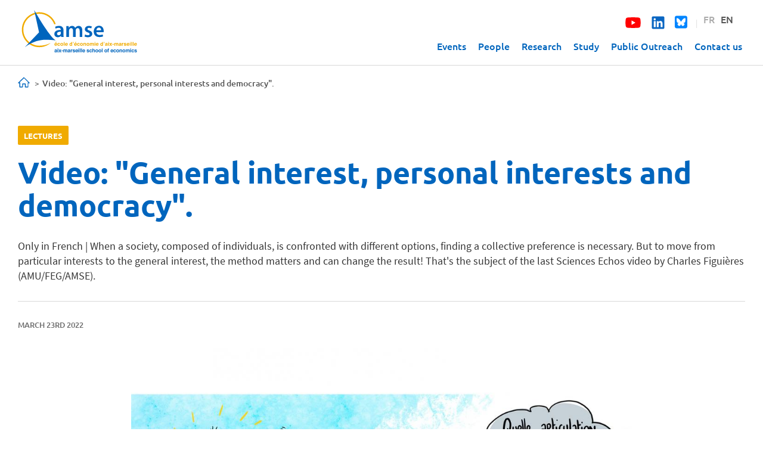

--- FILE ---
content_type: text/html; charset=utf-8
request_url: https://www.amse-aixmarseille.fr/en/ecodialog/video-general-interest-personal-interests-and-democracy
body_size: 9308
content:
<!DOCTYPE html>
<html lang="en" dir="ltr" prefix="content: http://purl.org/rss/1.0/modules/content/ dc: http://purl.org/dc/terms/ foaf: http://xmlns.com/foaf/0.1/ rdfs: http://www.w3.org/2000/01/rdf-schema# sioc: http://rdfs.org/sioc/ns# sioct: http://rdfs.org/sioc/types# skos: http://www.w3.org/2004/02/skos/core# xsd: http://www.w3.org/2001/XMLSchema#">
<head>
  <link rel="profile" href="http://www.w3.org/1999/xhtml/vocab" />
  <meta name="viewport" content="width=device-width, initial-scale=1.0">
  <meta http-equiv="Content-Type" content="text/html; charset=utf-8" />
<link rel="shortcut icon" href="https://www.amse-aixmarseille.fr/sites/default/files/amse-favicon_1.png" type="image/png" />
<meta name="keywords" content="recherche, laboratoire, économie, aix-en-provence, marseille, labex, cnrs, université, Aix-Marseille Université, sciences sociales, économétrie, doctorat, doctorant, master, développement, marché, droit, journées lagv, phd, france, research, master, amu" />
<link rel="canonical" href="https://www.amse-aixmarseille.fr/en/ecodialog/video-general-interest-personal-interests-and-democracy" />
<link rel="shortlink" href="https://www.amse-aixmarseille.fr/en/node/9099" />
<meta property="og:type" content="article" />
<meta property="og:url" content="https://www.amse-aixmarseille.fr/en/ecodialog/video-general-interest-personal-interests-and-democracy" />
<meta property="og:title" content="Video: &quot;General interest, personal interests and democracy&quot;." />
<meta property="og:description" content="Only in French | When a society, composed of individuals, is confronted with different options, finding a collective preference is necessary. But to move from particular interests to the general interest, the method matters and can change the result! That&#039;s the subject of the last Sciences Echos video by Charles Figuières (AMU/FEG/AMSE)." />
<meta property="og:updated_time" content="2022-03-23T09:11:03+01:00" />
<meta property="og:image" content="https://www.amse-aixmarseille.fr/sites/default/files/styles/blog_768/public/blog/images/web-miniature-amse.jpg?itok=xewkWrtO" />
<meta property="og:image:type" content="image/jpeg" />
<meta name="twitter:title" content="Video: &quot;General interest, personal interests and democracy&quot;." />
<meta property="article:published_time" content="2022-03-23T09:11:03+01:00" />
<meta property="article:modified_time" content="2022-03-23T09:11:03+01:00" />
  <title>Video: "General interest, personal interests and democracy". | AMSE</title>
  <link type="text/css" rel="stylesheet" href="https://www.amse-aixmarseille.fr/sites/default/files/css/css_lQaZfjVpwP_oGNqdtWCSpJT1EMqXdMiU84ekLLxQnc4.css" media="all" />
<link type="text/css" rel="stylesheet" href="https://www.amse-aixmarseille.fr/sites/default/files/css/css_49NgZzYNN1h-yXXGBTb6ZQr8P_M-LRP8JYFWWBscMec.css" media="all" />
<link type="text/css" rel="stylesheet" href="https://www.amse-aixmarseille.fr/sites/default/files/css/css_vVUGwsGRvPTAOujj-EutYVw5xpC5gLH2FmDMVV1E2xo.css" media="all" />
<link type="text/css" rel="stylesheet" href="https://www.amse-aixmarseille.fr/sites/default/files/css/css_G-FiXZocQwW6CK1WY5a6wHYUtZePu6B0TW5LU_Q5qJ4.css" media="all" />
  <!-- HTML5 element support for IE6-8 -->
  <!--[if lt IE 9]>
    <script src="https://cdn.jsdelivr.net/html5shiv/3.7.3/html5shiv-printshiv.min.js"></script>
  <![endif]-->
  <script src="https://www.amse-aixmarseille.fr/sites/default/files/js/js_s5koNMBdK4BqfHyHNPWCXIL2zD0jFcPyejDZsryApj0.js"></script>
<script src="https://www.amse-aixmarseille.fr/sites/default/files/js/js_xyczK8hAmeucn-HLHfNUmY6dF3LkSAaoE3AT0o7TGRA.js"></script>
<script src="https://www.amse-aixmarseille.fr/sites/default/files/js/js_Y9s5OxdIYqPUsALfuap78O3IkpgomoKiOk8Dghvt5Cg.js"></script>
<script src="https://www.amse-aixmarseille.fr/sites/default/files/js/js_BFPD-mQE-m0h6odQCMJVSR2wDvYxARIyBycX7Ql5cwY.js"></script>
<script src="https://www.amse-aixmarseille.fr/sites/all/modules/contrib/mobile_navigation/js/mobile_menu.js?t6hrjz"></script>
<script src="https://www.amse-aixmarseille.fr/sites/all/modules/contrib/mobile_navigation/mobile_navigation.js?t6hrjz"></script>
<script src="https://www.amse-aixmarseille.fr/sites/default/files/js/js_i9-mZxF1wrIj_pHo8CcygMfG3cz35Mlm6odAjzL19fk.js"></script>
<script>var _paq = _paq || [];(function(){var u=(("https:" == document.location.protocol) ? "https://analytics.amse-aixmarseille.fr/" : "http://analytics.amse-aixmarseille.fr/");_paq.push(["setSiteId", "1"]);_paq.push(["setTrackerUrl", u+"matomo.php"]);_paq.push(["setDoNotTrack", 1]);_paq.push(["disableCookies"]);_paq.push(["trackPageView"]);_paq.push(["setIgnoreClasses", ["no-tracking","colorbox"]]);_paq.push(["enableLinkTracking"]);var d=document,g=d.createElement("script"),s=d.getElementsByTagName("script")[0];g.type="text/javascript";g.defer=true;g.async=true;g.src=u+"matomo.js";s.parentNode.insertBefore(g,s);})();</script>
<script src="https://www.amse-aixmarseille.fr/sites/default/files/js/js_zr652tt5ShGtzNcIx2peWMfzGUHKpRZQoIm6GnRbJNo.js"></script>
<script src="https://www.amse-aixmarseille.fr/sites/default/files/js/js_hHz2k9tfjW0Y-JVqebatkw5QrUQAVFzaptesgBaCtuk.js"></script>
<script src="https://www.amse-aixmarseille.fr/sites/default/files/js/js_ZA7Xjo9kI_rU0SJp_8u4VbawHwll6JEb3kByQj-gXxk.js"></script>
<script>jQuery.extend(Drupal.settings, {"basePath":"\/","pathPrefix":"en\/","setHasJsCookie":0,"ajaxPageState":{"theme":"amse","theme_token":"96En7WCeyVLD4JP9OxZjzgOmHDp9GJpgUlXCj9StFKc","jquery_version":"1.10","js":{"https:\/\/use.fontawesome.com\/releases\/v5.3.1\/js\/all.js":1,"sites\/all\/themes\/contrib\/bootstrap\/js\/bootstrap.js":1,"sites\/all\/modules\/contrib\/jquery_update\/replace\/jquery\/1.10\/jquery.min.js":1,"misc\/jquery-extend-3.4.0.js":1,"misc\/jquery-html-prefilter-3.5.0-backport.js":1,"misc\/jquery.once.js":1,"misc\/drupal.js":1,"sites\/all\/modules\/contrib\/jquery_update\/replace\/ui\/ui\/minified\/jquery.ui.effect.min.js":1,"sites\/all\/modules\/contrib\/jquery_update\/replace\/ui\/external\/jquery.cookie.js":1,"sites\/all\/modules\/contrib\/jquery_update\/replace\/misc\/jquery.form.min.js":1,"misc\/ajax.js":1,"sites\/all\/modules\/contrib\/jquery_update\/js\/jquery_update.js":1,"sites\/all\/modules\/custom\/amse_events_filter\/amse_events_filter.js":1,"sites\/all\/modules\/contrib\/entityreference\/js\/entityreference.js":1,"sites\/all\/modules\/contrib\/back_to_top\/js\/back_to_top.js":1,"sites\/all\/libraries\/bootstrap\/js\/bootstrap.min.js":1,"sites\/all\/libraries\/colorbox\/jquery.colorbox-min.js":1,"sites\/all\/libraries\/DOMPurify\/purify.min.js":1,"sites\/all\/modules\/contrib\/colorbox\/js\/colorbox.js":1,"sites\/all\/modules\/contrib\/colorbox\/styles\/default\/colorbox_style.js":1,"sites\/all\/modules\/contrib\/image_caption\/image_caption.min.js":1,"sites\/all\/modules\/contrib\/jcaption\/jcaption.js":1,"sites\/all\/modules\/contrib\/views_load_more\/views_load_more.js":1,"sites\/all\/modules\/contrib\/views_show_more\/views_show_more.js":1,"sites\/all\/modules\/contrib\/views\/js\/base.js":1,"sites\/all\/themes\/contrib\/bootstrap\/js\/misc\/_progress.js":1,"sites\/all\/modules\/contrib\/views\/js\/ajax_view.js":1,"sites\/all\/modules\/contrib\/mobile_navigation\/js\/mobile_menu.js":1,"sites\/all\/modules\/contrib\/mobile_navigation\/mobile_navigation.js":1,"sites\/all\/modules\/contrib\/matomo\/matomo.js":1,"0":1,"sites\/all\/modules\/contrib\/field_group\/field_group.js":1,"sites\/all\/modules\/contrib\/cs_adaptive_image\/cs_adaptive_image.js":1,"sites\/all\/libraries\/superfish\/jquery.hoverIntent.minified.js":1,"sites\/all\/libraries\/superfish\/sfsmallscreen.js":1,"sites\/all\/libraries\/superfish\/supposition.js":1,"sites\/all\/libraries\/superfish\/superfish.js":1,"sites\/all\/libraries\/easing\/jquery.easing.js":1,"sites\/all\/libraries\/superfish\/supersubs.js":1,"sites\/all\/modules\/contrib\/superfish\/superfish.js":1,"sites\/all\/themes\/custom\/amse\/bootstrap\/js\/affix.js":1,"sites\/all\/themes\/custom\/amse\/bootstrap\/js\/alert.js":1,"sites\/all\/themes\/custom\/amse\/bootstrap\/js\/button.js":1,"sites\/all\/themes\/custom\/amse\/bootstrap\/js\/carousel.js":1,"sites\/all\/themes\/custom\/amse\/bootstrap\/js\/collapse.js":1,"sites\/all\/themes\/custom\/amse\/bootstrap\/js\/dropdown.js":1,"sites\/all\/themes\/custom\/amse\/bootstrap\/js\/modal.js":1,"sites\/all\/themes\/custom\/amse\/bootstrap\/js\/tooltip.js":1,"sites\/all\/themes\/custom\/amse\/bootstrap\/js\/popover.js":1,"sites\/all\/themes\/custom\/amse\/bootstrap\/js\/scrollspy.js":1,"sites\/all\/themes\/custom\/amse\/bootstrap\/js\/tab.js":1,"sites\/all\/themes\/custom\/amse\/bootstrap\/js\/transition.js":1,"sites\/all\/themes\/custom\/amse\/js\/slick.min.js":1,"sites\/all\/themes\/custom\/amse\/js\/amse.js":1,"sites\/all\/themes\/contrib\/bootstrap\/js\/misc\/ajax.js":1,"sites\/all\/themes\/contrib\/bootstrap\/js\/modules\/views\/js\/ajax_view.js":1},"css":{"modules\/system\/system.base.css":1,"sites\/all\/modules\/contrib\/calendar\/css\/calendar_multiday.css":1,"modules\/field\/theme\/field.css":1,"sites\/all\/modules\/contrib\/footnotes\/footnotes.css":1,"modules\/node\/node.css":1,"sites\/all\/modules\/contrib\/views\/css\/views.css":1,"sites\/all\/modules\/contrib\/back_to_top\/css\/back_to_top.css":1,"sites\/all\/modules\/contrib\/media\/modules\/media_wysiwyg\/css\/media_wysiwyg.base.css":1,"sites\/all\/libraries\/bootstrap\/css\/bootstrap.min.css":1,"sites\/all\/libraries\/bootstrap\/css\/bootstrap-theme.min.css":1,"sites\/all\/modules\/contrib\/colorbox\/styles\/default\/colorbox_style.css":1,"sites\/all\/modules\/contrib\/ctools\/css\/ctools.css":1,"sites\/all\/modules\/contrib\/typogrify\/typogrify.css":1,"sites\/all\/modules\/custom\/biblio\/biblio.css":1,"modules\/locale\/locale.css":1,"sites\/all\/modules\/contrib\/mobile_navigation\/mobile_navigation.css":1,"sites\/all\/modules\/contrib\/date\/date_api\/date.css":1,"sites\/all\/libraries\/superfish\/css\/superfish.css":1,"sites\/all\/libraries\/superfish\/css\/superfish-smallscreen.css":1,"sites\/all\/themes\/custom\/amse\/css\/style.css":1,"sites\/all\/themes\/custom\/amse\/less\/form.less":1,"sites\/all\/themes\/custom\/amse\/less\/outreach.less":1,"sites\/all\/themes\/custom\/amse\/less\/content.less":1,"sites\/all\/themes\/custom\/amse\/less\/profiles.less":1,"sites\/all\/themes\/custom\/amse\/less\/amse.less":1}},"colorbox":{"opacity":"0.85","current":"{current} of {total}","previous":"\u00ab Prev","next":"Next \u00bb","close":"Close","maxWidth":"98%","maxHeight":"98%","fixed":true,"mobiledetect":true,"mobiledevicewidth":"480px","file_public_path":"\/sites\/default\/files","specificPagesDefaultValue":"admin*\nimagebrowser*\nimg_assist*\nimce*\nnode\/add\/*\nnode\/*\/edit\nprint\/*\nprintpdf\/*\nsystem\/ajax\nsystem\/ajax\/*"},"jcaption":{"jcaption_selectors":[".content .content img"],"jcaption_alt_title":"title","jcaption_requireText":1,"jcaption_copyStyle":1,"jcaption_removeStyle":0,"jcaption_removeClass":0,"jcaption_removeAlign":0,"jcaption_copyAlignmentToClass":1,"jcaption_copyFloatToClass":1,"jcaption_copyClassToClass":1,"jcaption_autoWidth":1,"jcaption_keepLink":0,"jcaption_styleMarkup":"","jcaption_animate":0,"jcaption_showDuration":"200","jcaption_hideDuration":"200"},"views":{"ajax_path":"\/en\/views\/ajax","ajaxViews":{"views_dom_id:46e8c3bee77f4b458fee0a35309fc06c":{"view_name":"outreach","view_display_id":"block_1","view_args":"9099","view_path":"node\/9099","view_base_path":"diffusion","view_dom_id":"46e8c3bee77f4b458fee0a35309fc06c","pager_element":0}}},"urlIsAjaxTrusted":{"\/en\/views\/ajax":true},"better_exposed_filters":{"views":{"outreach":{"displays":{"block_1":{"filters":[]}}}}},"back_to_top":{"back_to_top_button_trigger":100,"back_to_top_button_text":"Back to top","#attached":{"library":[["system","ui"]]}},"mobile_navigation":{"breakpoint":"all and (min-width: 767px) and (min-device-width: 767px), (max-device-width: 800px) and (min-width: 767px) and (orientation:landscape)","menuSelector":"#navbar-collapse","menuPlugin":"accordion","showEffect":"drawer_top","showItems":"all","tabHandler":0,"menuWidth":"100","specialClasses":1,"mainPageSelector":"#page","useMask":0,"menuLabel":"","expandActive":0},"matomo":{"trackMailto":1,"trackColorbox":1},"superfish":{"1":{"id":"1","sf":{"animation":{"opacity":"show","height":["show","easeInOutBack"]},"speed":"fast","autoArrows":false,"dropShadows":false},"plugins":{"smallscreen":{"mode":"window_width","breakpointUnit":"px","title":"Main menu"},"supposition":true,"supersubs":true}}},"field_group":{"div":"full"},"bootstrap":{"anchorsFix":"0","anchorsSmoothScrolling":"0","formHasError":1,"popoverEnabled":1,"popoverOptions":{"animation":1,"html":0,"placement":"right","selector":"","trigger":"click","triggerAutoclose":1,"title":"","content":"","delay":0,"container":"body"},"tooltipEnabled":1,"tooltipOptions":{"animation":1,"html":0,"placement":"auto left","selector":"","trigger":"hover focus","delay":0,"container":"body"}}});</script>
</head>
<body class="html not-front not-logged-in no-sidebars page-node page-node- page-node-9099 node-type-blog i18n-en">
  <div id="skip-link">
    <a href="#main-content" class="element-invisible element-focusable">Skip to main content</a>
  </div>
    <header id="navbar" role="banner" class="navbar container-fluid navbar-default">

  <div class="container-fluid padding30">
    <div class="navbar-header">
		<a class="logo hidden-xs hidden-sm" href="/en" title="Home">
			<img src="/sites/default/files/amse_logo.svg" alt="Home" />
		</a>
		
		<div class="logo-resp visible-xs visible-sm">
			<a class="logo " href="/en" title="Home">
				<img src="/sites/default/files/amse_logo_resp.svg" alt="Home" class="img-responsive" />
			</a>
		</div>		
		
	</div>

	<div class="navbar-collapse collapse" id="navbar-collapse">
		<div class="top-choice pull-right">
			  <div class="region region-header">
    <section id="block-locale-language" class="block block-locale clearfix">

      
  <ul class="language-switcher-locale-url"><li class="fr first"><a href="/fr/dialogeco/int%C3%A9r%C3%AAt-g%C3%A9n%C3%A9ral-int%C3%A9r%C3%AAts-particuliers-et-d%C3%A9mocratie" class="language-link" xml:lang="fr" title="&quot;Intérêt général, intérêts particuliers et démocratie&quot;">FR</a></li>
<li class="en last active"><a href="/en/ecodialog/video-general-interest-personal-interests-and-democracy" class="language-link active" xml:lang="en" title="Video: &quot;General interest, personal interests and democracy&quot;.">EN</a></li>
</ul>
</section>
<section id="block-block-1" class="block block-block clearfix">

      
  <ul class="social-networks">
	<li><a href="https://www.youtube.com/c/AMSEChannel" target="_blank"><span class="fab fa-youtube"></span></a></li>	
	<li><a href="https://www.linkedin.com/company/aix-marseille-school-economics" target="_blank"><span class="fab fa-linkedin"></span></a></li>
	<li><a href="https://bsky.app/profile/amse-aixmarseille.fr" target="_blank">
<svg xmlns="http://www.w3.org/2000/svg" viewBox="0 0 448 512" class="fa-bluesky"><!--!Font Awesome Free 6.7.1 by @fontawesome - https://fontawesome.com License - https://fontawesome.com/license/free Copyright 2024 Fonticons, Inc.--><path fill="#0085ff" d="M64 32C28.7 32 0 60.7 0 96L0 416c0 35.3 28.7 64 64 64l320 0c35.3 0 64-28.7 64-64l0-320c0-35.3-28.7-64-64-64L64 32zM224 247.4c14.5-30 54-85.8 90.7-113.3c26.5-19.9 69.3-35.2 69.3 13.7c0 9.8-5.6 82.1-8.9 93.8c-11.4 40.8-53 51.2-90 44.9c64.7 11 81.2 47.5 45.6 84c-67.5 69.3-97-17.4-104.6-39.6c0 0 0 0 0 0l-.3-.9c-.9-2.6-1.4-4.1-1.8-4.1s-.9 1.5-1.8 4.1c-.1 .3-.2 .6-.3 .9c0 0 0 0 0 0c-7.6 22.2-37.1 108.8-104.6 39.6c-35.5-36.5-19.1-73 45.6-84c-37 6.3-78.6-4.1-90-44.9c-3.3-11.7-8.9-84-8.9-93.8c0-48.9 42.9-33.5 69.3-13.7c36.7 27.5 76.2 83.4 90.7 113.3z"/></svg>
</a></li>
	<li><span class="separate">|</span></li>
</ul>
</section>
  </div>
		</div>	
		<nav role="navigation" class="main-menu ">
							  <div class="region region-navigation">
    <section id="block-superfish-1" class="block block-superfish clearfix">

      
  <ul  id="superfish-1" class="menu sf-menu sf-main-menu sf-horizontal sf-style-none sf-total-items-6 sf-parent-items-2 sf-single-items-4"><li id="menu-768-1" class="first odd sf-item-1 sf-depth-1 sf-no-children"><a href="/en/events?event_type_level_1=All" title="" class="sf-depth-1">Events</a></li><li id="menu-19412-1" class="middle even sf-item-2 sf-depth-1 sf-no-children"><a href="/en/members?field_profile_type_tid_i18n=All&amp;field_profile_departemt_new_target_id=All" title="" class="sf-depth-1">People</a></li><li id="menu-3222-1" class="middle odd sf-item-3 sf-depth-1 sf-total-children-6 sf-parent-children-0 sf-single-children-6 menuparent"><a href="/en/research" title="" class="sf-depth-1 menuparent">Research</a><ul><li id="menu-3853-1" class="first odd sf-item-1 sf-depth-2 sf-no-children"><a href="/en/research/research-departments" title="" class="sf-depth-2">Research departments</a></li><li id="menu-3854-1" class="middle even sf-item-2 sf-depth-2 sf-no-children"><a href="/en/research/publications" title="" class="sf-depth-2">Publications</a></li><li id="menu-3855-1" class="middle odd sf-item-3 sf-depth-2 sf-no-children"><a href="/en/research/working-papers" title="" class="sf-depth-2">Working papers</a></li><li id="menu-6224-1" class="middle even sf-item-4 sf-depth-2 sf-no-children"><a href="/en/research/newsletter" title="" class="sf-depth-2">Newsletter</a></li><li id="menu-6810-1" class="middle odd sf-item-5 sf-depth-2 sf-no-children"><a href="/en/research/reports" title="" class="sf-depth-2">Activity reports</a></li><li id="menu-6812-1" class="last even sf-item-6 sf-depth-2 sf-no-children"><a href="/en/research/grants" title="" class="sf-depth-2">Grants</a></li></ul></li><li id="menu-7407-1" class="middle even sf-item-4 sf-depth-1 sf-total-children-8 sf-parent-children-0 sf-single-children-8 menuparent"><a href="/en/study" title="" class="sf-depth-1 menuparent">Study</a><ul><li id="menu-19404-1" class="first odd sf-item-1 sf-depth-2 sf-no-children"><a href="/en/study/amse-school" class="sf-depth-2">AMSE school</a></li><li id="menu-19405-1" class="middle even sf-item-2 sf-depth-2 sf-no-children"><a href="/en/study/magist%C3%A8re-economics-data-science-and-finance" class="sf-depth-2">Magistère Economics, Data Science, and Finance</a></li><li id="menu-19406-1" class="middle odd sf-item-3 sf-depth-2 sf-no-children"><a href="/en/study/master-programs-and-dual-degrees-offer" class="sf-depth-2">Master programs and dual degrees offer</a></li><li id="menu-19407-1" class="middle even sf-item-4 sf-depth-2 sf-no-children"><a href="/en/study/amse-international-fellowships" class="sf-depth-2">AMSE international fellowships</a></li><li id="menu-19408-1" class="middle odd sf-item-5 sf-depth-2 sf-no-children"><a href="/en/study/international-dual-degrees" class="sf-depth-2">International dual degrees</a></li><li id="menu-19409-1" class="middle even sf-item-6 sf-depth-2 sf-no-children"><a href="/en/study/data-science-professionals" class="sf-depth-2">Data science for professionals</a></li><li id="menu-7410-1" class="middle odd sf-item-7 sf-depth-2 sf-no-children"><a href="/en/study/phd/phd-program" title="" class="sf-depth-2">PhD program</a></li><li id="menu-7413-1" class="last even sf-item-8 sf-depth-2 sf-no-children"><a href="/en/job-market" title="" class="sf-depth-2">Job market candidates</a></li></ul></li><li id="menu-12279-1" class="middle odd sf-item-5 sf-depth-1 sf-no-children"><a href="/en/sharing" title="" class="sf-depth-1">Public Outreach</a></li><li id="menu-1838-1" class="last even sf-item-6 sf-depth-1 sf-no-children"><a href="/en/contacts" title="" class="sf-depth-1">Contact us</a></li></ul>
</section>
  </div>
					</nav>
	</div>
  </div>
  
</header>
 
  

<section class="main-container container-fluid">
 
  <div class="row">
	
    <section  class="col-sm-12">
            <ol class="breadcrumb"><li><a href="/en/node">Home</a></li>
<li>Video: &quot;General interest, personal interests and democracy&quot;.</li>
</ol>                    <h1 class="page-header">Video: &quot;General interest, personal interests and democracy&quot;.</h1>
                                                          <div class="region region-content">
    <section id="block-system-main" class="block block-system clearfix">

      
  <article id="node-9099" class="node node-blog clearfix" about="/en/ecodialog/video-general-interest-personal-interests-and-democracy" typeof="sioc:Item foaf:Document">
    <header>
            <span property="dc:title" content="Video: &quot;General interest, personal interests and democracy&quot;." class="rdf-meta element-hidden"></span>      </header>
    
  <div class="field field-name-field-blog-outreach-type field-type-entityreference field-label-hidden button-tag">
    Lectures  </div>

  <div class="field field-name-field-blog-soustitre field-type-text-long field-label-hidden">
    Only in French | When a society, composed of individuals, is confronted with different options, finding a collective preference is necessary. But to move from particular interests to the general interest, the method matters and can change the result! That&#039;s the subject of the last Sciences Echos video by Charles Figuières (AMU/FEG/AMSE).   </div>

  <div class="field field-name-field-blog-date-affichee field-type-datetime field-label-hidden">
    <span  property="dc:date" datatype="xsd:dateTime" content="2022-03-23T00:00:00+01:00" class="date-display-single">March 23rd 2022</span>  </div>

  <div class="field field-name-field-image-responsive field-type-image field-label-hidden">
    <noscript class="adaptive-image" data-adaptive-image-breakpoints="990 1400" data-adaptive-image-990-img="&lt;img class=&quot;adaptive-image img-responsive&quot; data-adaptive-image-breakpoint=&quot;990&quot; typeof=&quot;foaf:Image&quot; src=&quot;https://www.amse-aixmarseille.fr/sites/default/files/styles/blog_768/public/blog/images/web-miniature-amse.jpg?itok=xewkWrtO&quot; alt=&quot;&quot; title=&quot;©Esther Loubradou / Aix-Marseille School of Economics&quot; /&gt;" data-adaptive-image-1400-img="&lt;img class=&quot;adaptive-image img-responsive&quot; data-adaptive-image-breakpoint=&quot;1400&quot; typeof=&quot;foaf:Image&quot; src=&quot;https://www.amse-aixmarseille.fr/sites/default/files/styles/blog_1080-810/public/blog/images/web-miniature-amse.jpg?itok=KqaySOu8&quot; alt=&quot;&quot; title=&quot;©Esther Loubradou / Aix-Marseille School of Economics&quot; /&gt;" data-adaptive-image-max-img="&lt;img class=&quot;adaptive-image img-responsive&quot; data-adaptive-image-breakpoint=&quot;max&quot; typeof=&quot;foaf:Image&quot; src=&quot;https://www.amse-aixmarseille.fr/sites/default/files/styles/blog_1580-1185/public/blog/images/web-miniature-amse.jpg?itok=EKE38KkF&quot; alt=&quot;&quot; title=&quot;©Esther Loubradou / Aix-Marseille School of Economics&quot; /&gt;"><img typeof="foaf:Image" class="img-responsive" src="https://www.amse-aixmarseille.fr/sites/default/files/blog/images/web-miniature-amse.jpg" width="1580" height="1185" alt="" title="©Esther Loubradou / Aix-Marseille School of Economics" /></noscript>
  </div>

<div class="paragraphs-items paragraphs-items-field-blog-contenu paragraphs-items-field-blog-contenu-full paragraphs-items-full">
  
  <div class="field field-name-field-blog-contenu field-type-paragraphs field-label-hidden">
    
<div class="entity entity-paragraphs-item paragraphs-item-paragraphs-pack-content">
  <div class="content">
    
  <div class="field field-name-pp-body field-type-text-long field-label-hidden">
    <p>Quand une société, composée d'individus, est confrontée à des options différentes, il faut réussir à trouver une préférence collective. Mais pour passer des intérêts particuliers à l'intérêt général, la méthode importe et peut même changer le résultat !</p>
<p><iframe allow="accelerometer; autoplay; clipboard-write; encrypted-media; gyroscope; picture-in-picture" allowfullscreen="" frameborder="0" height="315" src="https://www.youtube.com/embed/RVsqeZmXzI4" title="YouTube video player" width="560"></iframe></p>
<p><span style="font-size:9px;">Présentation : Charles Figuières </span></p>
<p><span style="font-size:9px;">Facilitation et animation graphique : Esther Loubradou </span></p>
<p> </p>
<p>Les conférences Sciences Echos sont organisées en partenariat avec le rectorat de l'Académie Aix-Marseille et la bibliothèque de l'Alcazar.</p>
<p> </p>
  </div>
  </div>
</div>
  </div>
  <div class="field field-name-field-blog-contenu field-type-paragraphs field-label-hidden">
    
<div class="entity entity-paragraphs-item paragraphs-item-image">
  <div class="content">
    
  <div class="field field-name-field-pp-image field-type-image field-label-hidden">
    <img class=" img-responsive" typeof="foaf:Image" src="https://www.amse-aixmarseille.fr/sites/default/files/photos/facilitation_esther_democratie.jpg" width="1580" height="1115" alt="" title="©Esther Loubradou / Aix-Marseille School of Economics" />  </div>
  </div>
</div>
  </div>
  <div class="field field-name-field-blog-contenu field-type-paragraphs field-label-hidden">
    
<div class="entity entity-paragraphs-item paragraphs-item-paragraphs-pack-content">
  <div class="content">
    
  <h3 class="field field-name-pp-title field-type-text field-label-hidden">
    Pour aller plus loin  </h3>

  <div class="field field-name-pp-body field-type-text-long field-label-hidden">
    <p>►<a href="https://www.conseil-etat.fr/publications-colloques/etudes/reflexions-sur-l-interet-general-rapport-public-1999"> Réflexions sur l’intérêt général, rapport public 1999 du Conseil d’État</a></p>
<p>► <a href="https://youtu.be/AChqi3HsOGc">Une démonstration mathématique du théorème d'Arrow</a></p>
<p>► Un article sur les décisions collectives : "<a href="https://www.dialogueseconomiques.fr/article/decision-collective-comment-garantir-que-le-pire-narrive-pas">Décision collective : comment garantir que le pire n'arrive pas ?</a>"</p>
<p> </p>
<p>Geoffrey A. Jehle et Philip J. Reny, 2011, « Advanced Microeconomic Theory », Chap 6: « Social Choice and Welfare », Pearson Education Limited, third edition.</p>
  </div>
  </div>
</div>
  </div>
</div>
    </article>

</section>
<section id="block-views-outreach-block-1" class="block block-views clearfix">

        <h2 class="block-title">Previously issued</h2>
    
  <div class="view view-outreach view-id-outreach view-display-id-block_1 view-dom-id-46e8c3bee77f4b458fee0a35309fc06c">
        
  
  
      <div class="view-content">
      
<div class="views-row views-row-1 views-row-odd views-row-first views-row-last events-teaser-row">
<div class="field field-name-field-event-associated-event field-type-node-reference field-label-hidden">
<div class="field-items">

<div class="field-item even">
	<div class="node node-events node-teaser events-teaser clearfix">
		<div class="col-sm-4">

					
  <div class="field field-name-field-image-responsive field-type-image field-label-hidden">
    <a href="/en/ecodialog/when-organisation-matters-more-pay"><noscript class="adaptive-image" data-adaptive-image-max-img="&lt;img class=&quot;adaptive-image img-responsive&quot; data-adaptive-image-breakpoint=&quot;max&quot; typeof=&quot;foaf:Image&quot; src=&quot;https://www.amse-aixmarseille.fr/sites/default/files/styles/blog_270/public/blog/images/web_c_jacktamrong_via_adobestock.jpg?itok=GBS3nrJi&quot; alt=&quot;&quot; title=&quot;©Jack Tamrong via Adobe Stock&quot; /&gt;"><img typeof="foaf:Image" class="img-responsive" src="https://www.amse-aixmarseille.fr/sites/default/files/blog/images/web_c_jacktamrong_via_adobestock.jpg" width="2000" height="1333" alt="" title="©Jack Tamrong via Adobe Stock" /></noscript>
</a>  </div>

		</div>
		
		<div class="col-sm-8">
			<div class="button-tag-event-type">
			<ul><li>
			Dialogues économiques			</ul></li>		
			</div> 			 
			<h2><a href="/en/ecodialog/when-organisation-matters-more-pay">When Organisation Matters More Than Pay</a></a></h2>
			
  <div class="field field-name-field-blog-soustitre field-type-text-long field-label-hidden">
    Why do employees in social and solidarity-based enterprises report being more satisfied with their work, even though they earn less and receive fewer benefits than those in the traditional private sector?  </div>
			
						
			
  <div class="field field-name-field-blog-date-affichee field-type-datetime field-label-hidden">
    <span  property="dc:date" datatype="xsd:dateTime" content="2025-11-25T00:00:00+01:00" class="date-display-single">November 25th 2025</span>  </div>
			
		</div>	
	</div>
</div>

<div class="field-item odd">
	<div class="node node-events node-teaser events-teaser clearfix">
		<div class="col-sm-4">

					
  <div class="field field-name-field-image-responsive field-type-image field-label-hidden">
    <a href="/en/ecodialog/report-economic-impact-business-transfers-using-dutreil-pact"><noscript class="adaptive-image" data-adaptive-image-max-img="&lt;img class=&quot;adaptive-image img-responsive&quot; data-adaptive-image-breakpoint=&quot;max&quot; typeof=&quot;foaf:Image&quot; src=&quot;https://www.amse-aixmarseille.fr/sites/default/files/styles/blog_270/public/blog/images/ipp_1.png?itok=N61yHLOB&quot; alt=&quot;&quot; /&gt;"><img typeof="foaf:Image" class="img-responsive" src="https://www.amse-aixmarseille.fr/sites/default/files/blog/images/ipp_1.png" width="1890" height="1417" alt="" /></noscript>
</a>  </div>

		</div>
		
		<div class="col-sm-8">
			<div class="button-tag-event-type">
			<ul><li>
			Expertise			</ul></li>		
			</div> 			 
			<h2><a href="/en/ecodialog/report-economic-impact-business-transfers-using-dutreil-pact">Report : &quot;The economic impact of business transfers using a Dutreil pact&quot;</a></a></h2>
			
  <div class="field field-name-field-blog-soustitre field-type-text-long field-label-hidden">
    Arthur Guillouzouic (CNRS/AMSE) co-wrote this report by the Institut des politiques publiques (IPP).   </div>
			
						
			
  <div class="field field-name-field-blog-date-affichee field-type-datetime field-label-hidden">
    <span  property="dc:date" datatype="xsd:dateTime" content="2025-11-19T00:00:00+01:00" class="date-display-single">November 19th 2025</span>  </div>
			
		</div>	
	</div>
</div>

<div class="field-item even">
	<div class="node node-events node-teaser events-teaser clearfix">
		<div class="col-sm-4">

					
  <div class="field field-name-field-image-responsive field-type-image field-label-hidden">
    <a href="/en/ecodialog/dialogues-%C3%A9conomiques-magazine-no-5-now-online"><noscript class="adaptive-image" data-adaptive-image-max-img="&lt;img class=&quot;adaptive-image img-responsive&quot; data-adaptive-image-breakpoint=&quot;max&quot; typeof=&quot;foaf:Image&quot; src=&quot;https://www.amse-aixmarseille.fr/sites/default/files/styles/blog_270/public/blog/images/visuel_de_mag_ndeg5_web_1.png?itok=ib9DOOiH&quot; alt=&quot;&quot; /&gt;"><img typeof="foaf:Image" class="img-responsive" src="https://www.amse-aixmarseille.fr/sites/default/files/blog/images/visuel_de_mag_ndeg5_web_1.png" width="1920" height="1280" alt="" /></noscript>
</a>  </div>

		</div>
		
		<div class="col-sm-8">
			<div class="button-tag-event-type">
			<ul><li>
			Dialogues économiques			</ul></li>		
			</div> 			 
			<h2><a href="/en/ecodialog/dialogues-%C3%A9conomiques-magazine-no-5-now-online">The &#039;Dialogues économiques&#039; magazine No. 5 is now online </a></a></h2>
			
  <div class="field field-name-field-blog-soustitre field-type-text-long field-label-hidden">
    Only in French - This issue compiles the &#039;Dialogues économiques&#039; articles published in 2024  </div>
			
						
			
  <div class="field field-name-field-blog-date-affichee field-type-datetime field-label-hidden">
    <span  property="dc:date" datatype="xsd:dateTime" content="2025-11-18T00:00:00+01:00" class="date-display-single">November 18th 2025</span>  </div>
			
		</div>	
	</div>
</div>


</div>
</div>
</div>    </div>
  
  
  
  
  
  
</div>
</section>
  </div>
    </section>

  </div>
  
   <div class="row_content_bottom"> 
	   </div>
   
</section>

 

  <footer class="footer container-fluid">

				  <div class="region region-footer">
    <section id="block-menu-menu-secondary" class="block block-menu clearfix">

      
  <ul class="menu nav"><li class="first leaf"><a href="/en/about-us">About us</a></li>
<li class="leaf"><a href="/en/our-commitments">Our commitments</a></li>
<li class="leaf"><a href="/en/tribute" title="">Tribute to</a></li>
<li class="leaf"><a href="/en/news" title="">News</a></li>
<li class="leaf"><a href="/en/job-vacancies" title="">Job vacancies</a></li>
<li class="leaf"><a href="/en/press">Press</a></li>
<li class="leaf"><a href="/en/legal-notice">Legal notice</a></li>
<li class="last leaf"><a href="http://intranet.amse-aixmarseille.fr" title="">Intranet</a></li>
</ul>
</section>
  </div>

  </footer>

  <div class="footer_bottom container-fluid">
	
		  <div class="region region-footer-bottom">
    <section id="block-block-2" class="block block-block clearfix">

      
  <ul class="flex-container wrap">
	<li class="flex-item">
		<img src="/sites/default/files/images/investir.png">
	</li>
	<li class="flex-item">
		<a href="https://univ-amu.fr/" target="_blank" rel="noopener"><img src="/sites/default/files/images/feg.png"></a>
	</li>
	<li class="flex-item">
		<a href="https://www.cnrs.fr/" target="_blank" rel="noopener"><img src="/sites/default/files/images/cnrs.png"></a>
	</li>
	<li class="flex-item">
		<a href="https://www.univ-amu.fr/amidex" target="_blank" rel="noopener"><img src="/sites/default/files/images/amidex.png"></a>
	</li>
	<li class="flex-item">
		<a href="https://www.ehess.fr/" target="_blank" rel="noopener"><img src="/sites/default/files/images/ehess.png"></a>
	</li>
	<li class="flex-item">
		<a href="https://www.centrale-marseille.fr/" target="_blank" rel="noopener"><img src="/sites/default/files/images/centrale.png"></a>
	</li>
	<li class="flex-item">
		<a href="https://www.sciencespo-aix.fr" target="_blank" rel="noopener"><img src="/sites/default/files/images/SciencesPoAix.png"></a>
	</li>
</ul>
</section>
  </div>
	
  </div>
 
  <script src="https://use.fontawesome.com/releases/v5.3.1/js/all.js"></script>
<script src="https://www.amse-aixmarseille.fr/sites/default/files/js/js_MRdvkC2u4oGsp5wVxBG1pGV5NrCPW3mssHxIn6G9tGE.js"></script>
</body>
</html>
